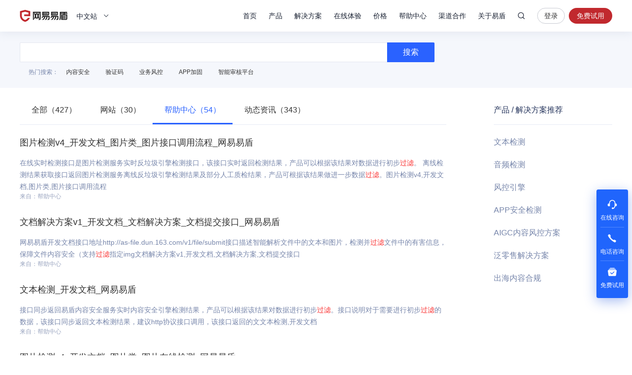

--- FILE ---
content_type: text/html; charset=utf-8
request_url: https://dun.163.com/search/6L-H5ruk5YWz6ZSu5a2X5o-Q5L6b5ZWG?t=HELP
body_size: 9312
content:
<!DOCTYPE html>
<html lang="en">
<head>
<meta charset="utf-8">
<meta http-equiv="X-UA-Compatible" content="IE=edge,chrome=1">
<meta name="applicable-device" content="pc,mobile">
<meta name="renderer" content="webkit">
<meta name="baidu-site-verification" content="We9ZpV0QoV">


<title>过滤关键字提供商_网易易盾</title>
<meta name="description" content="网易易盾提供过滤关键字提供商相关知识和产品介绍，帮助您理解关于过滤关键字提供商的相关问题，更好更快速的解决问题。">
<meta name="keywords" content="过滤关键字提供商">


<link rel="shortcut icon" href="/public/res/favicon.ico" />


<link rel="stylesheet" href="/public/assets/pt_layout_base.css?1e4d3e551a3ba972e5c51e8e544b2dc7"/>

<link rel="stylesheet" href="/public/assets/pt_search_search.css?8eeab7c07aa0bd86dd02e08f0c9511b2"/>


<script>
!function(e,n,t,s,c){var r=void 0!==t&&t.resolve,a=e[s];(a=e[s]=function(){this.modules={}}).callbacks=[],a.ready=r?function(){return a.instance?t.resolve(a.instance.vars()):new t(function(e){return a.callbacks.push(e)})}:function(e){return a.instance?e(a.instance.vars()):a.callbacks.push(e)};var i=n.createElement(c),u=n.getElementsByTagName(c)[0];i.async=!0,i.src="https://s6.music.126.net/puzzle/puzzle@0011EA.js",u.parentNode.insertBefore(i,u)}(window,document,window.Promise,"puzzle","script");
</script>

<script>
var _hmt = _hmt || [];

var hm = document.createElement("script");
hm.src = "//hm.baidu.com/hm.js?4671c5d502135636b837050ec6d716ce";
var s = document.getElementsByTagName("script")[0];
s.parentNode.insertBefore(hm, s);

</script>
<script>
var exp = new Date(), from, bd_vid
var search = decodeURIComponent(location.search.slice(1)).split('&')
for (var i = 0; i < search.length; i++) {
var query = search[i].split('=')
if (query[0] === 'from') {
from = query[1]
}
if (query[0] === 'bd_vid') {
bd_vid = query[1]
}
}
exp.setTime(exp.getTime() + 1000 * 24 * 60 * 60 * 1000)
if (!!from) {
document.cookie = 'from=' + encodeURIComponent(from) + ';domain=.' + location.hostname + ';path=/;expires=' +
exp.toGMTString()
}
if (!!bd_vid) {
document.cookie = 'fromToken=' + 'bd_vid=' + encodeURIComponent(bd_vid) + ';domain=.' + location.hostname + ';path=/;expires=' +
exp.toGMTString()
}
</script>
<script type="text/javascript">
(function(document,datracker,root){function loadJsSDK(){var script,first_script;script=document.createElement("script");script.type="text/javascript";script.async=true;script.src="https://yx-web-nosdn.netease.im/sdk-release/hubble/2.0.0/DATracker.globals.js?t=1740363828127";first_script=document.getElementsByTagName("script")[0];first_script.parentNode.insertBefore(script,first_script)}if(!datracker["__SV"]){var win=window;var gen_fn,functions,i,lib_name="DATracker";window[lib_name]=datracker;datracker["_i"]=[];datracker["init"]=function(token,config,name){var target=datracker;if(typeof(name)!=="undefined"){target=datracker[name]=[]}else{name=lib_name}target["people"]=target["people"]||[];target["abtest"]=target["abtest"]||[];target["toString"]=function(no_stub){var str=lib_name;if(name!==lib_name){str+="."+name}if(!no_stub){str+=" (stub)"}return str};target["people"]["toString"]=function(){return target.toString(1)+".people (stub)"};function _set_and_defer(target,fn){var split=fn.split(".");if(split.length==2){target=target[split[0]];fn=split[1]}target[fn]=function(){target.push([fn].concat(Array.prototype.slice.call(arguments,0)))}}functions="get_user_id track_heatmap register_attributes register_attributes_once clear_attributes unregister_attributes current_attributes single_pageview disable time_event get_appStatus track set_userId track_pageview track_links track_forms register register_once alias unregister identify login logout signup name_tag set_config reset people.set people.set_once people.set_realname people.set_country people.set_province people.set_city people.set_age people.set_gender people.increment people.append people.union people.track_charge people.clear_charges people.delete_user people.set_populationWithAccount  people.set_location people.set_birthday people.set_region people.set_account abtest.get_variation abtest.async_get_variable".split(" ");for(i=0;i<functions.length;i++){_set_and_defer(target,functions[i])}datracker["_i"].push([token,config,name])};datracker["__SV"]=1.6;loadJsSDK()}})(document,window["DATracker"]||[],window);
// 初始化
// 注意： 在Hubble平台创建一个类型为`Web`应用，复制对应的appkey，替换下面的 `88888888`
// truncateLength:上报数据字段的长度设置
// persistence: 存储到本地的方式
// cross_subdomain_cookie : 若是存储到cookie，是否支持跨二级域
DATracker.init('MA-93D5-9AD06EA4329A', {truncateLength: 255,persistence: "localStorage",cross_subdomain_cookie: false});
</script>
<script async src="https://app.wowpop.cn/pixel/ldrv24flcj10uad01jrdjnts9nounkoo"></script>
</head>
<body>
<header>
<div class="g-hd">

<div class="m-thead m-thead-normal j-thead">
<div class="g-in f-cb">
<div class="m-logo">

<h1>
<a href="/">网易易盾</a>
</h1>

</div>
<div class="m-locale">
<div class="m-locale__lang j-drop_handle"><span>中文站</span></div>
<div class="m-locale__downdrop j-drop_target">
<div class="m-locale__menu">
<a class="m-locale__link" href="/">中文站</a>
<a class="m-locale__link" href="/locale/en">English</a>
</div>
</div>
</div>
<div class="m-right">
<div class="m-tnav">
<ul>
<li>
<a class="tnav_title" href="/">首页</a>
</li>
<li class="">
<a class="tnav_title j-drop_handle has-menu">产品</a>
<div class="m-snav m-snav__product m-snav-2line j-drop_target">
<dl class="snav_warp">
<dt class="snav_cat-title">内容安全</dt>
<dd>
<dl class="snav_cat">
<dt class="snav_cat-title">AI内容检测</dt>
<dd><a href="/product/text-detection">文本检测<s class="nav_cat-popular nav_cat-popular--hot">HOT</s></a></dd>
<dd><a href="/product/picture-detection">图片检测</a></dd>
<dd><a href="/product/audio-detection">音频检测<s class="nav_cat-popular nav_cat-popular--hot">HOT</s></a></dd>
<dd><a href="/product/video-detection">视频检测</a></dd>
<dd><a href="/product/content-analysis">AI内容分析</a></dd>
</dl>
<dl class="snav_cat w144">
<dt class="snav_cat-title">安全审核</dt>
<dd><a href="/product/censor">人工审核服务</a></dd>
<dd><a href="/product/censor-system">智能审核平台<s class="nav_cat-popular nav_cat-popular--new">NEW</s></a></dd>
<dd><a href="/product/supervision">明察·内容巡查平台<s class="nav_cat-popular nav_cat-popular--new">NEW</s></a></dd>
</dl>
</dd>
</dl>
<dl class="snav_warp">
<dt class="snav_cat-title">业务安全</dt>
<dd>
<dl class="snav_cat">
<dt class="snav_cat-title">智能风控</dt>
<dd><a href="/product/risk-engine">风控引擎<s class="nav_cat-popular nav_cat-popular--hot">HOT</s></a></dd>
<dd><a href="/product/dna">设备指纹</a></dd>

</dl>
<dl class="snav_cat">
<dt class="snav_cat-title">身份校验</dt>
<dd><a href="/product/captcha">行为式验证码<s class="nav_cat-popular nav_cat-popular--hot">HOT</s></a></dd>
<dd><a href="/product/phone-verification">号码认证</a></dd>
<dd><a href="/product/verification-name">实名核验</a></dd>
<dd><a href="/product/verification-biology">人脸核验</a></dd>
</dl>
</dd>
</dl>
<dl class="snav_warp">
<dt class="snav_cat-title">应用安全</dt>
<dd>
<dl class="snav_cat">
<dt class="snav_cat-title">应用检测</dt>
<dd><a href="/product/privacy-compliance">隐私合规检测</a></dd>
<dd><a href="/product/app-detect">APP安全检测</a></dd>
</dl>
<dl class="snav_cat">
<dt class="snav_cat-title">安全加固</dt>
<dd><a href="/product/android-reinforce">Android应用加固<s class="nav_cat-popular nav_cat-popular--hot">HOT</s></a></dd>
<dd><a href="/product/ios-reinforce">iOS应用加固</a></dd>
<dd><a href="/product/h5-reinforce">H5应用加固</a></dd>
<dd><a href="/product/sdk-reinforce">SDK加固</a></dd>
<dd><a href="/product/security-module">安全组件</a></dd>
</dl>
</dd>
</dl>
<dl class="snav_warp">
<dt class="snav_cat-title">安全专家服务</dt>
<dd>
<dl class="snav_cat">
<dt class="snav_cat-title">安全咨询服务</dt>
<dd><a href="/product/security-opinion">安全舆情服务<s class="nav_cat-popular nav_cat-popular--hot">HOT</s></a></dd>
<dd><a href="/product/security-training">安全培训服务<s class="nav_cat-popular nav_cat-popular--new">NEW</s></a></dd>
<dd><a href="/product/security-bluearmy">安全蓝军服务</a></dd>
<dd><a href="/product/risk-consult">安全顾问服务</a></dd>
</dl>
</dd>
</dl>
</div>
</li>
<li class="">
<a class="tnav_title j-drop_handle has-menu">解决方案</a>
<div class="m-snav m-snav-sm m-snav-solution m-snav-2line j-drop_target">
<dl class="snav_cat w144">
<dt class="snav_cat-title">内容安全场景解决方案</dt>
<dd><a href="/solution/aigc">AIGC内容风控<s class="nav_cat-popular nav_cat-popular--hot">HOT</s></a></dd>
<dd><a href="/solution/website">品牌内容风控</a></dd>
<dd><a href="/solution/oversea-market">出海内容合规</a></dd>
<dd><a href="/solution/compliance-ad">广告法合规检测</a></dd>
<dd><a href="/solution/history-data">历史数据回归<s class="nav_cat-popular nav_cat-popular--new">NEW</s></a></dd>
<dd><a href="/solution/avatar">头像人脸分析</a></dd>
<dd><a href="/solution/juvenile">未成年人保护<s class="nav_cat-popular nav_cat-popular--hot">HOT</s></a></dd>
<dd><a href="/solution/report-censor">举报审核<s class="nav_cat-popular nav_cat-popular--new">NEW</s></a></dd>
</dl>
<dl class="snav_cat w144">
<dt class="snav_cat-title">业务安全场景解决方案</dt>
<dd><a href="/solution/phone-game">手游智能反外挂</a></dd>
<dd><a href="/solution/pc-game">端游智能反外挂</a></dd>
<dd><a href="/solution/h5-game">小游戏智能反外挂</a></dd>
<dd><a href="/solution/face-verify">人脸实名核验<s class="nav_cat-popular nav_cat-popular--new">NEW</s></a></dd>
<dd><a href="/solution/cheat-monitor">作弊监控<s class="nav_cat-popular nav_cat-popular--hot">HOT</s></a></dd>
<dd><a href="/solution/register-protect">注册保护</a></dd>
<dd><a href="/solution/login-protect">登录保护</a></dd>
<dd><a href="/solution/emotion-fraud">引流欺诈账号识别<s class="nav_cat-popular nav_cat-popular--new">NEW</s></a></dd>
</dl>
<dl class="snav_cat w144">
<dt class="snav_cat-title">应用安全场景解决方案</dt>
<dd><a href="/solution/person-info">个人信息合规测评</a></dd>
<dd><a href="/solution/app-security">移动应用安全管理</a></dd>
</dl>
<dl class="snav_cat w144">
<dt class="snav_cat-title">行业解决方案</dt>
<dd><a href="/solution/media">媒体行业</a></dd>
<dd><a href="/solution/digital-read">数字阅读</a></dd>
<dd><a href="/solution/education">教育行业</a></dd>
<dd><a href="/solution/gov-enterprise">政企行业</a></dd>
<dd><a href="/solution/finance">金融行业<s class="nav_cat-popular nav_cat-popular--hot">HOT</s></a></dd>
<dd><a href="/solution/retail">泛零售行业</a></dd>
<dd><a href="/solution/game-new">游戏行业<s class="nav_cat-popular nav_cat-popular--new">NEW</s></a></dd>
</dl>
</div>
</li>
<li class="">
<a class="tnav_title j-drop_handle has-menu">在线体验</a>
<div class="m-snav m-snav-2line j-drop_target">
<dl class="snav_cat">
<dt class="snav_cat-title">内容安全</dt>
<dd><a href="/trial/image">图片检测</a></dd>
<dd><a href="/trial/text">文本检测</a></dd>
<dd><a href="/trial/media">音视频检测</a></dd>
</dl>
<dl class="snav_cat">
<dt class="snav_cat-title">业务安全</dt>
<dd><a href="/trial/sense">验证码体验</a></dd>
<dd><a href="/trial/face/compare">人脸识别体验</a></dd>
</dl>
</div>
</li>
<li class="">
<a class="tnav_title j-drop_handle has-menu">价格</a>
<div class="m-snav m-snav-price m-snav-2line j-drop_target">
<dl class="snav_cat">
<dt class="snav_cat-title">内容安全</dt>
<dd><a href="/price/antispam">机器检测服务<s class="nav_cat-popular nav_cat-popular--hot">HOT</s></a></dd>
<dd><a href="/price/censor-system">智能审核平台<s class="nav_cat-popular nav_cat-popular--new">NEW</s></a></dd>
<dd><a href="/price/human-censor">人工审核服务</a></dd>
<dd><a href="/price/security-training">安全培训服务<s class="nav_cat-popular nav_cat-popular--new">NEW</s></a></dd>
</dl>
<dl class="snav_cat">
<dt class="snav_cat-title">业务安全</dt>
<dd><a href="/price/captcha">行为式验证码<s class="nav_cat-popular nav_cat-popular--hot">HOT</s></a></dd>
<dd><a href="/price/phone-verification">号码认证<s class="nav_cat-popular nav_cat-popular--new">NEW</s></a></dd>
<dd><a href="/price/risk-engine">风控引擎<s class="nav_cat-popular nav_cat-popular--new">NEW</s></a></dd>
<dd><a href="/price/verification-name">实名核验</a></dd>
<dd><a href="/price/verification-biology">人脸核验</a></dd>
</dl>
<dl class="snav_cat">
<dt class="snav_cat-title">应用安全</dt>
<dd><a href="/price/reinforce">应用加固<s class="nav_cat-popular nav_cat-popular--hot">HOT</s></a></dd>
<dd><a href="/price/privacy-compliance">隐私合规检测<s class="nav_cat-popular nav_cat-popular--new">NEW</s></a></dd>
</dl>
</div>
</li>
<li>
<a class="tnav_title" href="https://support.dun.163.com?locale=zh-CN" target="_blank">帮助中心</a>
</li>
<li class="">
<a class="tnav_title" href="/cooperation">渠道合作</a>
</li>
<li class="">
<a class="tnav_title j-drop_handle has-menu">关于易盾</a>
<div class="m-snav m-snav-sm m-snav-1line j-drop_target">
<div class="m-snav__inner--1line">
<a href="/news/">动态资讯</a>
<a href="/about/brief">易盾简介</a>
<a href="/about/develop">发展历程</a>
<a href="/about/honor">资质荣誉</a>
<a href="/about/contact">联系我们</a>
<a href="/college/security-sermon">易盾学院</a>
</div>
</div>
</li>
</ul>
</div>
<div class="m-search">
<div class="m-search__content">
<input
type="text"
class="m-search__input j-search_input"
placeholder="网易易盾"
maxlength="100" />
<button type="button" class="m-search__btn j-search_btn">搜索</button>
<div class="m-search_searching-btns">
<button type="button" class="m-search__btn j-search_close">取消</button>
</div>
</div>
<div class="m-search__dropdown">
<ul class="m-search__menu">
<div class="m-search__hot">热门搜索</div>

<li><a class="m-search__link" href="/search/5YaF5a655a6J5YWo" target="_blank">内容安全</a></li>

<li><a class="m-search__link" href="/search/6aqM6K-B56CB" target="_blank">验证码</a></li>

<li><a class="m-search__link" href="/search/5Lia5Yqh6aOO5o6n" target="_blank">业务风控</a></li>

</ul>
</div>
</div>


<div class="m-login">


<a
class="login J_login"
href="https://dun.163.com/dashboard?v=0116&amp;locale=zh-CN#/login/?referrer=/"
target="_blank"
data-hubble-event="click-thead_login-all">登录</a>
<a class="regis J_reg"
id="header-register-btn-text"
href="https://id.grow.163.com/register?h=yd&amp;t=yd&amp;i18nEnable=true&amp;locale=zh_CN&amp;referrer=https%3A%2F%2Fdun.163.com%2Fdashboard"
target="_blank"
data-hubble-event="click-thead_regis-all">免费试用</a>

</div>

</div>
</div>
</div>
</div></header>
<main>
<div class="layout-main">
<div class="search-search">
<div class="layout-container">
<div class="search-search__content">
<input type="text" class="search-search__input" value="" />
<button type="button" class="search-search__btn">搜索</button>
</div>
<ul class="search-search__hot search-hot">
<div class="search-hot__title">热门搜索：</div>

<li class="search-hot__item"><a href="/search/5YaF5a655a6J5YWo">内容安全</a></li>

<li class="search-hot__item"><a href="/search/6aqM6K-B56CB">验证码</a></li>

<li class="search-hot__item"><a href="/search/5Lia5Yqh6aOO5o6n">业务风控</a></li>

<li class="search-hot__item"><a href="/search/QVBQ5Yqg5Zu6">APP加固</a></li>

<li class="search-hot__item"><a href="/search/5pm66IO95a6h5qC45bmz5Y-w">智能审核平台</a></li>

</ul>
</div>
</div>
<div class="search-content">
<div class="layout-container">
<div class="search-left">
<ul class="search-tab">

<li class="search-tab__item ">
<a href="/search/6L-H5ruk5YWz6ZSu5a2X5o-Q5L6b5ZWG">全部（427）</a>
</li>

<li class="search-tab__item ">
<a href="/search/6L-H5ruk5YWz6ZSu5a2X5o-Q5L6b5ZWG?t=HOMEPAGE">网站（30）</a>
</li>

<li class="search-tab__item active">
<a href="/search/6L-H5ruk5YWz6ZSu5a2X5o-Q5L6b5ZWG?t=HELP">帮助中心（54）</a>
</li>

<li class="search-tab__item ">
<a href="/search/6L-H5ruk5YWz6ZSu5a2X5o-Q5L6b5ZWG?t=NEWS">动态资讯（343）</a>
</li>

</ul>


<div class="search-list">
<ul class="search-list__content">

<li class="search-list__item">
<h2 class="search-list__title"><a href="https://support.dun.163.com/documents/2018041902?docId=150434602464497664" target="_blank">图片检测v4_开发文档_图片类_图片接口调用流程_网易易盾</a></h2>
<p class="search-list__descripe">在线实时检测接口是图片检测服务实时反垃圾引擎检测接口，该接口实时返回检测结果，产品可以根据该结果对数据进行初步<em>过滤</em>。 离线检测结果获取接口返回图片检测服务离线反垃圾引擎检测结果及部分人工质检结果，产品可根据该结果做进一步数据<em>过滤</em>。图片检测v4,开发文档,图片类,图片接口调用流程</p>
<span class="search-list__from">来自：帮助中心</span>
</li>

<li class="search-list__item">
<h2 class="search-list__title"><a href="https://support.dun.163.com/documents/271007831318253568?docId=271068862316990464" target="_blank">文档解决方案v1_开发文档_文档解决方案_文档提交接口_网易易盾</a></h2>
<p class="search-list__descripe">网易易盾开发文档接口地址http://as-file.dun.163.com/v1/file/submit接口描述智能解析文件中的文本和图片，检测并<em>过滤</em>文件中的有害信息，保障文件内容安全（支持<em>过滤</em>指定img文档解决方案v1,开发文档,文档解决方案,文档提交接口</p>
<span class="search-list__from">来自：帮助中心</span>
</li>

<li class="search-list__item">
<h2 class="search-list__title"><a href="https://support.dun.163.com/documents/588434200783982592?docId=589310433773625344" target="_blank">文本检测_开发文档_网易易盾</a></h2>
<p class="search-list__descripe">接口同步返回易盾内容安全服务实时内容安全引擎检测结果，产品可以根据该结果对数据进行初步<em>过滤</em>。接口说明对于需要进行初步<em>过滤</em>的数据，该接口同步返回文本检测结果，建议http协议接口调用，该接口返回的文文本检测,开发文档</p>
<span class="search-list__from">来自：帮助中心</span>
</li>

<li class="search-list__item">
<h2 class="search-list__title"><a href="https://support.dun.163.com/documents/2018041902?docId=424387300808773632" target="_blank">图片检测v4_开发文档_图片类_图片在线检测_网易易盾</a></h2>
<p class="search-list__descripe">该接口同步返回内容安全服务实时反垃圾引擎检测结果，产品根据图片分类结果，做图片初步<em>过滤</em>。图片检测v4,开发文档,图片类,图片在线检测</p>
<span class="search-list__from">来自：帮助中心</span>
</li>

<li class="search-list__item">
<h2 class="search-list__title"><a href="http://support.dun.163.com/documents/588434200783982592?docId=791131792583602176" target="_blank">文本检测_开发文档_文本接口_同步检测_单次同步检测_网易易盾</a></h2>
<p class="search-list__descripe">接口同步返回易盾内容安全服务实时内容安全引擎检测结果，产品可以根据该结果对数据进行初步<em>过滤</em>。接口说明对于需要进行初步<em>过滤</em>的数据，该接口同步返回文本检测结果，建议http协议接口调用，该接口返回的文本检测,开发文档,文本接口,同步检测,单次同步检测</p>
<span class="search-list__from">来自：帮助中心</span>
</li>

<li class="search-list__item">
<h2 class="search-list__title"><a href="https://support.dun.163.com/documents/346058636102127616?locale=zh-CN&amp;docId=553716447926042624" target="_blank">网站检测解决方案v2_开发文档_网易易盾</a></h2>
<p class="search-list__descripe">网易易盾开发文档接口地址http://as.dun.163.com/v1/crawler/submit接口描述主动爬取提交url的网页资源，检测并<em>过滤</em>该页面资源中的有害信息，保障网页资源内容安全（请确保网站检测解决方案v2,开发文档</p>
<span class="search-list__from">来自：帮助中心</span>
</li>

<li class="search-list__item">
<h2 class="search-list__title"><a href="https://support.dun.163.com/documents/2018041901?locale=zh-CN&amp;docId=150425947576913920" target="_blank">文本检测v4_开发文档_网易易盾</a></h2>
<p class="search-list__descripe">接口同步返回易盾内容安全服务实时反垃圾引擎检测结果，产品可以根据该结果对数据进行初步<em>过滤</em>。该接口返回结果状态分以下三种：不通过：文本检测v4,开发文档</p>
<span class="search-list__from">来自：帮助中心</span>
</li>

<li class="search-list__item">
<h2 class="search-list__title"><a href="http://support.dun.163.com/documents/2018041902?docId=150429557194936320" target="_blank">图片检测v4_开发文档_网易易盾</a></h2>
<p class="search-list__descripe">网易易盾开发文档接口地址http://as.dun.163yun.com/v4/image/check接口描述该接口同步返回内容安全服务实时反垃圾引擎检测结果，产品根据图片分类结果，做图片初步<em>过滤</em>。图片检测v4,开发文档</p>
<span class="search-list__from">来自：帮助中心</span>
</li>

<li class="search-list__item">
<h2 class="search-list__title"><a href="https://support.dun.163.com/documents/346058636102127616?docId=346087243897819136" target="_blank">网站检测解决方案v2_开发文档_网站检测解决方案_单URL检测提交接口_网易易盾</a></h2>
<p class="search-list__descripe">网易易盾开发文档接口地址http://as.dun.163.com/v2/crawler/submitv1版本提交接口说明文档接口描述主动爬取提交url的网页资源，检测并<em>过滤</em>该页面资源中的有害信息，保障网页资源内容安全网站检测解决方案v2,开发文档,网站检测解决方案,单URL检测提交接口</p>
<span class="search-list__from">来自：帮助中心</span>
</li>

<li class="search-list__item">
<h2 class="search-list__title"><a href="http://support.dun.163.com/documents/2018041901?docId=150425947576913920" target="_blank">文本检测v4_开发文档_网易易盾</a></h2>
<p class="search-list__descripe">接口同步返回易盾内容安全服务实时反垃圾引擎检测结果，产品可以根据该结果对数据进行初步<em>过滤</em>。该接口返回结果状态分以下三种：不通过：文本检测v4,开发文档</p>
<span class="search-list__from">来自：帮助中心</span>
</li>

</ul>

<div class="search-list__pagger search-pagger">
<ul class="search-pagger__container">
<li class="search-pagger__item">

<a class="search-pagger__page disabled" href="javascript:;">&lt;</a>

</li>


<li class="search-pagger__item">

<a class="search-pagger__page active" rel="nofollow" href="javascript:;">1</a>

</li>



<li class="search-pagger__item">

<a class="search-pagger__page" rel="nofollow" href="/search/6L-H5ruk5YWz6ZSu5a2X5o-Q5L6b5ZWG?pageNum=2&amp;t=HELP">2</a>

</li>



<li class="search-pagger__item">

<a class="search-pagger__page" rel="nofollow" href="/search/6L-H5ruk5YWz6ZSu5a2X5o-Q5L6b5ZWG?pageNum=3&amp;t=HELP">3</a>

</li>



<li class="search-pagger__item">

<a class="search-pagger__page" rel="nofollow" href="/search/6L-H5ruk5YWz6ZSu5a2X5o-Q5L6b5ZWG?pageNum=4&amp;t=HELP">4</a>

</li>



<li class="search-pagger__item">

<a class="search-pagger__page" rel="nofollow" href="/search/6L-H5ruk5YWz6ZSu5a2X5o-Q5L6b5ZWG?pageNum=5&amp;t=HELP">5</a>

</li>



<li class="search-pagger__item">

<a class="search-pagger__page" rel="nofollow" href="/search/6L-H5ruk5YWz6ZSu5a2X5o-Q5L6b5ZWG?pageNum=6&amp;t=HELP">6</a>

</li>


<li class="search-pagger__item">

<a class="search-pagger__page avaliable" href="/search/6L-H5ruk5YWz6ZSu5a2X5o-Q5L6b5ZWG?pageNum=2&amp;t=HELP">&gt;</a>

</li>
</ul>
</div>

</div>


<div class="search-relate">
<h3 class="search-relate__title">相关搜索：</h3>
<ul class="search-relate__container">

<li class="search-relate__item"><a href="/search/5YWz6ZSu5a2XIOi_h-a7pOaPkOS-m-WVhg">关键字 过滤提供商</a></li>

<li class="search-relate__item"><a href="/search/5YWz6ZSu5a2X6L-H5ruk5o-Q5L6b5ZWG">关键字过滤提供商</a></li>

<li class="search-relate__item"><a href="/search/anPov4fmu6TlhbPplK7lrZfmj5DkvpvllYY">js过滤关键字提供商</a></li>

<li class="search-relate__item"><a href="/search/5YWz6ZSu5a2X6L-H5rukIGphdmHmj5DkvpvllYY">关键字过滤 java提供商</a></li>

<li class="search-relate__item"><a href="/search/5YWz6ZSu5a2X5qOA5p-l5o-Q5L6b5ZWG">关键字检查提供商</a></li>

<li class="search-relate__item"><a href="/search/5YWz6ZSu5a2X5qOA5rWL5o-Q5L6b5ZWG">关键字检测提供商</a></li>

<li class="search-relate__item"><a href="/search/5YWz6ZSu5a2XIOi_h-a7pA">关键字 过滤</a></li>

<li class="search-relate__item"><a href="/search/5YWz6ZSu5a2X6L-H5ruk">关键字过滤</a></li>

<li class="search-relate__item"><a href="/search/6L-H5ruk5YWz6ZSu5a2X">过滤关键字</a></li>

<li class="search-relate__item"><a href="/keyword/A" target="_blank">更多&gt;</a></li>
</ul>
</div>

</div>
<div class="search-recommend">
<h3 class="search-recommend__title">产品 / 解决方案推荐</h3>
<ul>
<li class="search-recommend__item"><a href="/product/text-detection" target="_blank">文本检测</a></li>
<li class="search-recommend__item"><a href="/product/audio-detection" target="_blank">音频检测</a></li>
<li class="search-recommend__item"><a href="/product/risk-engine" target="_blank">风控引擎</a></li>
<li class="search-recommend__item"><a href="/product/app-detect" target="_blank">APP安全检测</a></li>
<li class="search-recommend__item"><a href="/solution/aigc" target="_blank">AIGC内容风控方案</a></li>
<li class="search-recommend__item"><a href="/solution/retail" target="_blank">泛零售解决方案</a></li>
<li class="search-recommend__item"><a href="/solution/oversea-market" target="_blank">出海内容合规</a></li>
</ul>
</div>
</div>
</div>
</div>
</main>
<footer><div class="layout-footer">
<div class="layout-container">


<div class="footer-news">
<ul class="footer-news__container j-loop-news"></ul>
<button class="j-loop-next footer-news__angle"></button>
</div>

<div class="footer-about">
<dl class="footer-about__item recommend">
<dt class="footer-about__title">推荐产品</dt>
<dl class="recommend__item">
<dd class="recommend__content">
<a href="/product/text-detection">文本检测</a>
</dd>
<dd class="recommend__content">
<a href="/product/picture-detection">图片检测</a>
</dd>
<dd class="recommend__content">
<a href="/product/captcha">行为式验证码</a>
</dd>
<dd class="recommend__content">
<a href="/product/risk-engine">风控引擎</a>
</dd>
</dl>
<dl class="recommend__item">
<dd class="recommend__content">
<a href="/product/android-reinforce">Android应用加固</a>
</dd>
<dd class="recommend__content">
<a href="/product/ios-reinforce">iOS应用加固</a>
</dd>
<dd class="recommend__content">
<a href="/product/sdk-reinforce">SDK加固</a>
</dd>
</dl>
</dl>
<dl class="footer-about__item experience">
<dt class="footer-about__title">在线体验</dt>
<dl class="recommend__item">
<dd class="experience__content">
<a href="/trial/image">图片检测</a>
</dd>
<dd class="experience__content">
<a href="/trial/text">文本检测</a>
</dd>
<dd class="experience__content">
<a href="/trial/media">音视频检测</a>
</dd>
</dl>
<dl class="recommend__item">
<dd class="recommend__content">
<a href="/trial/sense">验证码体验</a>
</dd>
<dd class="recommend__content">
<a href="/trial/face/compare">人脸识别体验</a>
</dd>
</dl>
</dl>
<dl class="footer-about__item about">
<dt class="footer-about__title">关于易盾</dt>
<dd class="about__content">
<a href="/about/brief">易盾简介</a>
</dd>
<dd class="about__content">
<a href="/about/develop">发展历程</a>
</dd>
<dd class="about__content">
<a href="/about/honor">资质荣誉</a>
</dd>
<dd class="about__content">
<a href="/clause/terms" target="_blank">服务条款</a>
</dd>
<dd class="about__content">
<a href="/clause/privacy" target="_blank">隐私条款</a>
</dd>
</dl>
<dl class="footer-about__item contact">
<dt class="footer-about__title">联系方式</dt>
<dd class="contact__content">商务咨询&nbsp;&nbsp;95163223</dd>
<dd class="contact__content">市场合作&nbsp;&nbsp;yidunmarket@126.com</dd>
<dd class="contact__content">联系地址&nbsp;&nbsp;杭州市滨江区网商路599号网易大厦</dd>
</dl>
<dl class="footer-about__item wechat">
<dt class="footer-about__title">关注我们</dt>
<dd class="wechat__content">
<img class="wechat__image" src="/public/res/next/wechat.png?c4f4e0802c1e36635e148a1d14be8189" srcset="/public/res/next/wechat@2x.png 2x" alt="网易易盾">
</dd>
</dl>
</div>
<div class="footer-company">
<dl class="friend__wrap">
<dt class="friend__title">友情链接</dt>
<dd class="friend__content">
<a href="https://yunxin.163.com/" target="_blank">网易云信</a>
</dd>
<dd class="friend__content">
<a href="https://163yun.com/" target="_blank">网易数帆</a>
</dd>
<dd class="friend__content">
<a href="http://qiyukf.com/" target="_blank">七鱼</a>
</dd>
<dd class="friend__content">
<a href="http://sitemap.163.com/" target="_blank">网易网站地图</a>
</dd>
<dd class="friend__content">
<a href="http://www.woshipm.com/" target="_blank">人人都是产品经理</a>
</dd>
<dd class="friend__content">
<a href="https://www.qidianla.com/" target="_blank">起点学院</a>
</dd>
<dd class="friend__content">
<a href="http://www.52im.net/" target="_blank">即时通讯网</a>
</dd>
<dd class="friend__content">
<a href="https://ai.youdao.com/gw.s#/" target="_blank">有道智云</a>
</dd>
</dl>
</div>

<div class="footer-copyright"><p>© 1997-2025 网易公司</p></div>
</div>
</div>
<div class="g-im">
<div class="m-im">
<div class="item-wrapper">
<a href="javascript:void(0)" class="item online" data-qidian="online" data-hubble-event="click-item_online-all">
<i class="i-im i-im-5"></i>
<div>在线咨询</div>
<span class="im-tip-wrap"><span class="im-tip-content">在线咨询</span></span>
</a>
<div href="javascript:void(0)" class="item call" data-hubble-event="click-item_call-all">
<i class="i-im i-im-2"></i>
<div>电话咨询</div>
<span class="im-tip-wrap"><span class="im-tip-content">电话咨询：95163223</span></span>
</div>
<a href="https://id.grow.163.com/register?h=yd&amp;t=yd&amp;i18nEnable=true&amp;locale=zh_CN&amp;referrer=https%3A%2F%2Fdun.163.com%2Fdashboard" class="item free" data-hubble-event="click-thead_regis-all">
<i class="i-im i-im-7"></i>
<div>免费试用</div>
<span class="im-tip-wrap"><span class="im-tip-content">免费试用</span></span>
</a>
</div>
<a href="javascript:void(0)" class="item item-top j-back_top">
<i class="i-im i-im-3"></i>
</a>
</div>
</div>
<!--[if lt IE 8]>
<div class="m-ie8">
<div class="ie8-mask"></div>
<div class="ie8-box">
<h5 class="">您使用的浏览器版本过低，请升级！</h5>
<p>建议使用浏览器： <a target="_blank" href="http://www.google.cn/intl/zh-CN/chrome/browser/desktop/index.html">谷歌浏览器</a>&nbsp;&nbsp;<a
target="_blank" href="http://www.firefox.com.cn/">火狐浏览器</a></p>
</div>
</div>
<![endif]--></footer>


<script>
window.siteInfo = {
isLogined: 'false' === 'true',
loginUrl: 'https://dun.163.com/dashboard?v=0116&locale=zh-CN#/login/?referrer=/',
registerBackHome: 'https://id.grow.163.com/register?h=yd&t=yd&i18nEnable=true&locale=zh_CN&referrer=https://dun.163.com',
registerUrl: 'https://id.grow.163.com/register?h=yd&t=yd&i18nEnable=true&locale=zh_CN&referrer=https%3A%2F%2Fdun.163.com%2Fdashboard',
cloudDomain: 'https://id.grow.163.com'
}
</script>
<script src="/public/assets/t_layout_base_m0.js?ad635514b0eae04ea9be31fec62e7f03"></script>
<script src="/neguardian.umd.1.0.0.js"></script>

<script src="/public/src/javascript/lib/clamp.min.js"></script>
<script src="/public/assets/core.js?bfd5151a6db46ea4f35e6ac4e1bf5872"></script>
<script src="/public/assets/pt_search_search.js?d9f72b8a149c1934a6538a8b44d0d2c2"></script>



<script>
Qidian.init({
qq: '2852175932',
online: '4ff7e83b73e006f04e3b8578fb145705',
client: 'dd64fcaf30c83dd72f8f3e3527eee5ff'
})
</script>


</body>
</html>

--- FILE ---
content_type: application/javascript; charset=utf-8
request_url: https://wp.qiye.qq.com/qidian/2852175932/4ff7e83b73e006f04e3b8578fb145705
body_size: 4853
content:
(function(global){
    if(global.__WPAV2){
        return;
    }

   
    var flag1 = 21848,
        flag2 = 1,
        flag3 = 1,
        flag_loaded = 28,
        reportCgi = 'http://report.huatuo.qq.com/report.cgi';

    if (location.protocol.indexOf('https') !== -1) {
        reportCgi = 'https://report.huatuo.qq.com/report.cgi';
    }

    var platform = 'pc',
        ua = navigator.userAgent;

    if (/(?:iphone|ipad|ipod)/i.test(ua)) {
        platform = 'ios';
    } else if(/android/i.test(ua)) {
        platform = 'android';
    }

    var 
        env = global.__WPAENV || 'production', 
        version = '4.1.0',  
  
        protocol = 'https:',
        hostMap = {
            development: 'dev',
            test: 'oa'
        },

      

        staticBase = global.__WPASTATICBASE,

        host = protocol + '//' + (hostMap[env] || '') + 'wp.qiye.qq.com',
        base = global.__WPABASE || host,

        apiBase = global.__WPABAPIASE || host + '/api',
        stack = [],
        apiStack = [],
        tmpEventBucket = {},
        charset = 'utf-8'; 

    if (!staticBase) {
        if (env === 'development') {
            staticBase = 'https://dev.gtimg.com';
            staticBase += '/qidian/src/wpav2/dist/' + version;
        } else if (env === 'test') {
            staticBase = 'https://oa.gtimg.com';
            staticBase += '/qidian/src/wpav2/dist/' + version;
        } else {
            staticBase = 'https://bqq.gtimg.com';
            staticBase += '/qidian/src/wpav2/dist/' + version;
        }

    }
    

    var doc = document,
        head = doc.head || doc.getElementsByTagName("head")[0] || doc.documentElement,
        baseElement = head.getElementsByTagName("base")[0],
        currentlyAddingScript;

    function fetch(uri) {
        var node = doc.createElement("script"),
            sTime;

        node.charset = charset;
        node.async = true;
        node.src = uri;
        node.id = 'LBFnode';

        currentlyAddingScript = node;

        node.onload = node.onreadystatechange = function() {
            if(!this.readyState || this.readyState=='loaded' || this.readyState=='complete') {
                var eTime = +new Date(),
                    timeCost = eTime - sTime;
            }
        };

        sTime = +new Date();
        baseElement ?
            head.insertBefore(node, baseElement) :
            head.appendChild(node);

        currentlyAddingScript = null;
    }

    function getScriptPosition() {
        var scripts = document.getElementsByTagName('script');
        return scripts.length > 0 ? scripts[scripts.length - 1] : null;
    }


    var exports = global.__WPAV2 = {
        version: version,

        base: base,

        staticBase: staticBase,

        apiBase: apiBase,

        env: env,

        protocol: protocol,

        create: function(data){
            data.scriptPosition = getScriptPosition();
            stack.push(data);
        },

        on: function(type, cb){
            tmpEventBucket[type] ?
                tmpEventBucket[type].push(cb) :
                tmpEventBucket[type] = [cb];
        },

        api: function(){
            apiStack.push(arguments);
        },

        ready: function(onReady){
            exports.on('load', onReady);
        },

        getScriptPosition: getScriptPosition,

        _stack: stack,

        _apiStack: apiStack,

        _evtBkt: tmpEventBucket
    };

    fetch(staticBase + '/pk1.js');
})(this);
// 2026-01-21 23:15:03
__WPAV2.create({"qrcode":"//p.qpic.cn/qidian_pic/0/20190801a3bf38894574efaba587ae2372391c53/0","createrName":"chris－易盾","fkfuin":2852175932,"fkfextname":"chris－易盾","cate":"1","createTime":1564990002,"roleQQ":{"value":"1","uin":"243","isOpenCompanyWords":"0","type":1,"data":"243","isKfuin":1,"forid":177,"name":"客服组","isPub":null},"download":"https://admin.qidian.qq.com/mp/mediaPage/downloadQrcode3?url=http%3A%2F%2Fp.qpic.cn%2Fqidian_pic%2F0%2F20190801a3bf38894574efaba587ae2372391c53%2F0","domId":"webqq-client","fkfext":"2852175932","customType":"1","roleKey":"roleQQ","oldKey":"6ce55f57df358cb68a3ad2c967c5e890","custom":{"customType":"1","domId":"webqq-client","open":"1","customImg":{"zoom":"0","url":"","h":{"type":"3","px":"0"},"v":{"type":"3","px":"0"},"width":"0","height":"0"}},"type":"17","isCorpUin":1,"open":"1","customImg":{"url":"","h":{"type":"3","px":"0"},"v":{"px":"0","type":"3"},"width":"0","height":"0","zoom":"0"},"id":112,"qrCodeImg":"//p.qpic.cn/qidian_pic/0/20190801a3bf38894574efaba587ae2372391c53/0","url":"http://q.url.cn/cdeDgS?_type=wpa\u0026qidian=true","key":"4ff7e83b73e006f04e3b8578fb145705","theme":1,"imUrl":"http://q.url.cn/CDIiqS?_type=wpa\u0026qidian=true","name":"DOM-QQ客户端","createrUin":2852175932,"isWpaMangoWssOpt":true})

--- FILE ---
content_type: application/x-javascript; charset=utf-8
request_url: https://t.gdt.qq.com/conv/web/cookies/jsonp?cb=jsonp_cb_0_1769008600021_49&callback=jsonp_cb_0_1769008600021_49
body_size: 73
content:
jsonp_cb_0_1769008600021_49({"ret":1, "click_id":""})

--- FILE ---
content_type: application/x-javascript; charset=utf-8
request_url: https://t.gdt.qq.com/conv/web/cookies/jsonp?cb=jsonp_cb_0_1769008600037_893&callback=jsonp_cb_0_1769008600037_893
body_size: 74
content:
jsonp_cb_0_1769008600037_893({"ret":1, "click_id":""})